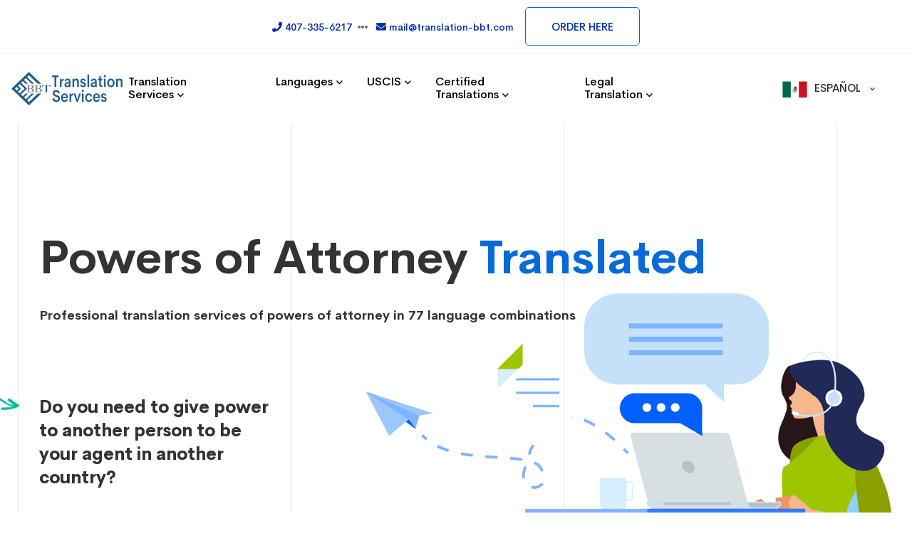

--- FILE ---
content_type: text/html
request_url: https://www.bbt-translation-services.com/legal-translations/translation-of-power-of-attorney.html
body_size: 10877
content:
<!DOCTYPE html>
<html class="no-js" lang="en-us">

<head>
	<head itemscope itemtype="http://schema.org/Website">
	<title>Power of Attorney Translated  | Hebrew, Spanish, English</title> 
<!--BSD"-->
	<meta name="Description" content="Translation of power of attorney that flows smoothly and correctly. Hebrew, Spanish, Portuguese and more. Translation of legal documents such as power of attorney, declarations, affidavits, lawsuits, letters and more. The translations can be used in the United States or abroad."/>                      
	<meta name="keywords" content="translation of power of attorney, certified translation of power of attorney, notarized translation of power of attorney"/>
    <meta charset="utf-8">
    <meta http-equiv="X-UA-Compatible" content="IE=edge">
    <meta name="viewport" content="width=device-width, initial-scale=1.0, maximum-scale=1.0">
    <meta name="Robots" content="INDEX,FOLLOW">
    <meta name="googlebot" content="index, follow">
	<meta http-equiv="Cache-Control" content="archive,follow,cache,index">
	<meta name="author" content="BBT Translations" />
	<span itemscope itemtype="http://schema.org/LocalBusiness"><header id="header"><meta itemprop="memberOf" content="ATA - American Translators Association">	<!-- Global site tag (gtag.js) - Google Ads: 1046976839 --> <script async src="https://www.googletagmanager.com/gtag/js?id=AW-1046976839"></script> <script> window.dataLayer = window.dataLayer || []; function gtag(){dataLayer.push(arguments);} gtag('js', new Date()); gtag('config', 'AW-1046976839'); </script>


    <!-- Favicon -->
	<link href="[data-uri]" rel="icon" type="image/x-icon" />

    <!-- CSS
        ============================================ -->

    <!-- Bootstrap CSS -->
    <link rel="stylesheet" href="../assets/css/vendor/bootstrap.min.css">

    <!-- Font Family CSS -->
    <link rel="stylesheet" href="../assets/css/vendor/cerebrisans.css">

    <!-- FontAwesome CSS -->
    <link rel="stylesheet" href="../assets/css/vendor/fontawesome-all.min.css">
    <link rel="stylesheet" href="../assets/css/vendor/linea-icons.css">

    <!-- Swiper slider CSS -->
    <link rel="stylesheet" href="../assets/css/plugins/swiper.min.css">

    <!-- animate-text CSS -->
    <link rel="stylesheet" href="../assets/css/plugins/animate-text.css">

    <!-- Animate CSS -->
    <link rel="stylesheet" href="../assets/css/plugins/animate.min.css">

    <!-- Light gallery CSS -->
    <link rel="stylesheet" href="../assets/css/plugins/lightgallery.min.css">

    <!-- Vendor & Plugins CSS (Please remove the comment from below vendor.min.css & plugins.min.css for better website load performance and remove css files from avobe) -->

    <!-- <link rel="stylesheet" href="assets/css/vendor/vendor.min.css">
        <link rel="stylesheet" href="assets/css/plugins/plugins.min.css">
         -->
    <!-- Main Style CSS -->
    <link rel="stylesheet" href="../assets/css/style.css">

	<style type="text/css">
	.auto-style1 {
		font-family: "Segoe UI";
		padding-top: 18px;
		padding-bottom: 18px;
	}
	.auto-style2 {
		font-size: x-large;
		color: #FFE8A1;
		display: block;
	}
	.auto-style3 {
		line-height: 1px;
	}
	</style>

</head>

<body>


    <div class="preloader-activate preloader-active open_tm_preloader">
        <div class="preloader-area-wrap">
            <div class="spinner d-flex justify-content-center align-items-center h-100">
                <div class="bounce1"></div>
                <div class="bounce2"></div>
                <div class="bounce3"></div>
            </div>
        </div>
    </div>

    <!--====================  header area ====================-->
    <div class="header-area bg-white header-sticky only-mobile-sticky">

        <!-- Header Top Wrap Start -->
        <div class="header-top-wrap border-bottom">
            <div class="container-fluid">
                <div class="row">
                    <div class="col-lg-12">
                        <p class="text-center top-message"><a href="tel:14073356217" class="info-link">
                                            <i class="info-icon fa fa-phone"></i>
                                            <span class="info-text">407-335-6217</span>&nbsp;&nbsp; </a><i class="fa fa-ellipsis-h"></i>&nbsp;&nbsp;
                                        <a href="mailto:mail@translation-bbt.com" class="info-link">
                                            <i class="info-icon fa fa-envelope"></i>
                                            <span class="info-text">mail@translation-bbt.com</span>
                                        </a>&nbsp;&nbsp;&nbsp;&nbsp;<a href="../order-a-translation.html" class="ht-btn ht-btn-md ht-btn--outline"> ORDER HERE</a></p>
                    </div>
                </div>
                
            </div>
        </div>
        <!-- Header Top Wrap End -->

        <!-- Header Bottom Wrap Start -->
        <div class="header-bottom-wrap header-sticky">
            <div class="container-fluid">
                <div class="row">
                    <div class="col-lg-12">
                        <div class="header default-menu-style position-relative">

                            <!-- brand logo -->
                            <div class="header__logo">
                                <a href="../index.html">
                                    <img src="../assets/images/certified-translations-img/logo-bbt-translations.png" class="img-fluid" alt="translation of legal documents, translation of court documents, certified translation of legal documents,high quality legal translation">
                                </a>
                            </div>

                            <!-- header midle box  -->
                            <div class="header-midle-box">
                                <div class="header-bottom-wrap d-md-block d-none">
                                    <div class="header-bottom-inner">
                                        <div class="header-bottom-left-wrap">
                                            <!-- navigation menu -->
                                            <div class="header__navigation d-none d-xl-block">
                                                <nav class="navigation-menu primary--menu">

                                                    <ul>
                                                        <li class="has-children has-children--multilevel-submenu">
                                                            <a href="#"><span>Translation Services</span></a>
                                                            <ul class="submenu">
                                                                <li><a href="../certified-translation/rush-translation-service.html"><span>Urgent Translation</span></a></li>
                                                                <li><a href="../translation-services/translation-of-documents/translate-legal-documents.html"><span>Legal Translation</span></a></li>
                                                                <li><a href="../translation-services/financial-translation.html"><span>Financial Translation</span></a></li>
                                                                <li><a href="../translation-services/medical-translation.html"><span>Medical Translation</span></a></li>
                                                                <li><a href="../translation-services/documents/employee-handbook.html"><span>Technical Translation</span></a></li>
                                                                <li><a href="../translation-services/document-translation.html"><span>Personal Documents</span></a></li>
                                                                <li><a href="../translation-services/translation-of-articles.html"><span>Translation of Articles</span></a></li>
                                                                <li><a href="../translation-services/business-translation.html"><span>Business Translation</span></a></li>
                                                                <li><a href="../translation-services/translation-of-websites.html"><span>Translation of Websites</span></a></li>
                                                                <li><a href="../locations/certified-translations-in-many-locations.html"><span>See our locations</span></a></li>
                                                            </ul>
                                                        </li>
                                                        <li class="has-children has-children--multilevel-submenu">
                                                            <a href="#"><span>Languages</span></a>
                                                            <ul class="submenu">
                                                                <li><a href="../hebrew-translation.html"><span>Hebrew</span></a></li>
                                                                <li><a href="../spanish-translations-asap.html"><span>Spanish</span></a></li>
                                                                <li><a href="../languages-translations/french-translations-asap.html"><span>French</span></a></li>
                                                                <li><a href="../languages-translations/portuguese-translation-asap.html"><span>Portuguese</span></a></li>
                                                                <li><a href="../languages-translations/italian-translations-asap.html"><span>Italian</span></a></li>
                                                                <li><a href="../languages-translations/german-translations-asap.html"><span>German</span></a></li>
                                                                <li><a href="../languages-translations/arabic-translations-asap.html"><span>Arabic</span></a></li>
                                                                <li><a href="../languages-translations/russian-translations-asap.html"><span>Russian</span></a></li>
                                                                <li><a href="../languages-translations/languages.html"><span>Complete List</span></a></li>
                                                            </ul>
                                                        </li>
                                                        <li class="has-children has-children--multilevel-submenu">
                                                            <a href="#"><span>USCIS</span></a>
                                                            <ul class="submenu">
                                                                <li><a href="../translation-services/certified-translations.html"><span>Certified Translations</span></a></li>
                                                                <li><a href="../certified-translation/visa-application-translation-service.html"><span>Translation for Visa Application</span></a></li>
                                                                <li><a href="../legal-translations/translation-of-affidavits.html"><span>Affidavit of Accuracy</span></a></li>
                                                                <li><a href="../uscis/translation-of-official-documents-for-immigration.html"><span>Official Documents </span></a></li>
                                                                <li><a href="../translation-services/medical-translation.html"><span>Medical Documentation</span></a></li>
                                                                <li><a href="../translation-services/financial-translation.html"><span>Financial Documents</span></a></li>
                                                            </ul>
                                                        </li>
                                                        <li class="has-children">
                                                            <a href="#"><span>Certified Translations</span></a>
                                                            <!-- mega menu -->
                                                            <ul class="megamenu megamenu--mega">
                                                                <li>
                                                                    <h2 class="page-list-title">FINANCIAL DOCUMENTS</h2>
                                                                    <ul>
                                                                        <li><a href="../financial-translation/bank-statement-certified-translation.html"><span>Bank Statements</span></a></li>
                                                                        <li><a href="../financial-translation/certified-translation-of-pay-stub.html"><span>Pay Stubs - Paychecks</span></a></li>
                                                                        <li><a href="../financial-translation/translation-of-articles-of-incorporation.html"><span>Incorporation Documents</span></a></li>
                                                                        <li><a href="../financial-translation/translation-of-pay-stub.html"><span>Tax Forms, 106</span></a></li>
                                                                        <li><a href="../financial-translation/certified-translation-for-business.html"><span>Business Documents</span></a></li>
                                                                     </ul>
                                                                </li>
                                                                <li>
                                                                    <h2 class="page-list-title">ACADEMIC RECORDS</h2>
                                                                    <ul>
                                                                        <li><a href="../translation-services/translation-for-education/certified-translation-of-academic-records.htm"><span>General Academic Records</span></a></li>
                                                                        <li><a href="../translation-services/translation-for-education/foreign-diploma-translation.htm"><span>Foreign Diplomas</span></a></li>
                                                                        <li><a href="../translation-services/translation-for-education/learning-evaluation-translation.html"><span>Learning Evaluation</span></a></li>
                                                                        <li><a href="../translation-services/translation-for-education/translation-of-matriculation-certificate.html"><span>Matriculation Certificate - Bagrut</span></a></li>
                                                                        <li><a href="../translation-services/translation-for-education/translation-of-transcript.htm"><span>Degrees - Transcripts</span></a></li>
                                                                    </ul>
                                                                </li>
                                                                <li>
                                                                    <h2 class="page-list-title">PERSONAL DOCUMENTS</h2>
                                                                    <ul>
                                                                        <li><a href="../translation-services/documents/death-certificate-translation-certified-notarized.html"><span>Death Certificates</span></a></li>
                                                                        <li><a href="../uscis/certified-translation-of-divorce-certificate-for-immigration.html"><span>Divorce Certificates</span></a></li>
                                                                        <li><a href="../translation-services/documents/driver-license-translation-certified-notarized.html"><span>Driver Licenses</span></a></li>
                                                                        <li><a href="../translation-services/documents/marriage-certificate-translation-certified-notarized.html"><span>Birth / Marriage Certificates</span></a></li>
                                                                        <li><a href="../translation-services/documents/name-change.html"><span>Name Change</span></a></li>
                                                                      </ul>
                                                                </li>
                                                                <li>
                                                                    <h2 class="page-list-title">IMMIGRATION</h2>
                                                                    <ul>
                                                                        <li><a href="../immigration/certified-translation-for-uscis.html"><span>Immigration - USCIS</span></a></li>
                                                                        <li><a href="../immigration/translation-of-supporting-documents-for-uscis.html"><span>Supporting Documents</span></a></li>
                                                                        <li><a href="../translation-services/documents/police-records-translation-certified-notarized.html"><span>Police Records</span></a></li>
                                                                        <li><a href="../translation-services/documents/passport-translation-certified-notarized.html"><span>Passports</span></a></li>
                                                                        <li><a href="../certified-notarized-apostille-translation.html"><span>Apostille Certification</span></a></li>
                                                                    </ul>
                                                                </li>
                                                            </ul>
                                                        </li>
                                                        <li class="has-children has-children--multilevel-submenu">
                                                            <a href="#"><span>Legal Translation</span></a>
                                                            <!-- multilevel submenu -->
                                                            <ul class="submenu">
                                                                <li><a href="../translation-services/contract-translation.htm"><span>Contracts / Agreements</span></a></li>
                                                                <li><a href="../translation-services/documents/divorce-certificate-translation-certified-notarized.html"><span>Divorce Decrees</span></a></li>
                                                                <li><a href="../legal-translations/translation-of-court-documents.html"><span>Court Documents</span></a></li>
                                                                <li><a href="../translation-services/certified-translations.html"><span>Certified Translations</span></a></li>                                                            </ul>
                                                        </li>
                                                     </ul>
                                                </nav>
                                            </div>
                                        </div>
                                    </div>
                                </div>

                            </div>

                            <!-- header right box -->
                            <div class="header-right-box">
                                <div class="header-right-inner" id="hidden-icon-wrapper">

                                    <!-- language-menu -->
                                    <div class="language-menu">
                                        <ul>
                                            <li>
                                                <a href="../languages-translations/spanish-translation/traducciones-de-documentos.html" class="">
                                                            <img class="ls-flag" src="../assets/images/certified-translations-img/mexico-flag.png" alt="spanish" title="spanish"><span class="wpml-ls-native">Español</span>
                                                        </a>

                                                <ul class="ls-sub-menu">
                                                    <li class="">
                                                        
                                                        <a href="../index.html" class="">
                                                    <img class="ls-flag" src="../assets/images/certified-translations-img/usa-flag.png" alt="en" title="English">
                                                    <span class="wpml-ls-native">English</span>
                                                </a>

                                                    </li>
                                                    <li class="">
                                                        <a href="../languages-translations/hebrew/hebrew-english-certified-translation-usa.html" class="">
                                                            <img class="wpml-ls-flag" src="../assets/images/certified-translations-img/israel-flag.png" alt="hebrew" title="hebrew"><span class="wpml-ls-native">עברית</span>
                                                        </a>
                                                    </li>

                                                </ul>
                                    </div>

                                    <!-- header-search-form -->
                                    <div class="header-search-form default-search">
                                                                            </div>
                                </div>

                                <!-- mobile menu -->
                                <div class="mobile-navigation-icon d-block d-xl-none" id="mobile-menu-trigger">
                                    <i></i>
                                </div>
                                <!-- hidden icons menu -->
                                <div class="hidden-icons-menu d-block d-md-none" id="hidden-icon-trigger">
                                    <a href="javascript:void(0)">
                                        <i class="far fa-ellipsis-h-alt"></i>
                                    </a>
                                </div>
                            </div>

                        </div>
                    </div>
                </div>
            </div>
        </div>
        <!-- Header Bottom Wrap End -->

    </div>
    <!--====================  End of header area  ====================-->





    <div id="main-wrapper">
        <div class="site-wrapper-reveal">
            <div class="modern-it-company-top-area">

                <!--============ Modern It Company Hero Start ============-->
                <div class="modern-it-company-hero">

                    <div class="container">
                        <div class="row align-items-center">
                            <div class="modern-it-company-hero-image">
                                <img src="../assets/images/certified-translations-img/translator-working-illustration.png" class="img-fluid" alt="translation of legal documents, translation of court documents, certified translation of legal documents,high quality legal translation">
                            </div>
                            <div class="col-lg-10 col-md-10">
                                <div class="modern-it-company-hero-text  wow move-up section-space--pt_150">
                                    <h1 class="heading">Powers of Attorney<mark class="text-color-primary"> Translated </mark></h1>
                                    <h6 class="sort-dec">Professional translation services of powers of attorney in 77 language combinations</h6>


                                    <div class="book-box">
                                        <div class="image">
                                            <img src="../assets/images/icons/green-curve-arrow.png" class="img-fluid" alt="translation of legal documents, translation of court documents, certified translation of legal documents,high quality legal translation">
                                        </div>
                                        <h5 class="book-text font-weight--bold mb-15">Do you need to give power to another person to be your agent in another country?</h5>
                                    </div>

                                    <div class="modern-it-company-form-wrap">
                                        <form id="contact-form" action="../assets/php/hero-mail.php" method="post">
                                            <!-- <form id="contact-form" action="https://whizthemes.com/mail-php/jowel/bbt/php/hero-mail.php" method="post"> -->
                                            <div class="modern-it-company-contact-form-hero">
                                                <div class="row">
                                                    <div class="col-lg-6">
                                                        
                                                    </div>
                                                    <div class="col-lg-6">
                                                        <div class="contact-select">
                                                            <div class="form-item contact-inner">
                                                                
                                                            </div>
                                                        </div>
                                                    </div>
                                                    <div class="col-lg-12">
                                                        <div class="button-wrap">
                                                            <a href="tel:14073356217" class="ht-btn ht-btn-md ht-btn-full" type="submit">Call to talk with an agent</a>
                                                            <p class="form-messege"></p>
                                                        </div>
                                                    </div>
                                                </div>

                                            </div>
                                        </form>
                                    </div>
                                </div>
                            </div>
                        </div>
                    </div>
                </div>
                <!--============ Modern It Company Hero End ============-->



            <!--===========  feature-images-wrapper  Start =============-->
            <div class="feature-images-wrapper bg-gray section-space--ptb_100">
                <div class="container">

                    <div class="row">
                        <div class="col-lg-12">
                            <!-- section-title-wrap Start -->
                            <div class="section-title-wrap text-center">
                                <h6 class="section-sub-title mb-20">WE CAN HELP YOU BY TRANSLATING YOUR POWER OF ATTORNEY</h6>
                                <h3 class="heading">Worry free - translation services! <br> We are  <span class="text-color-primary"> a reliable and trustworthy translation service.</span></h3>
                            </div>
                            <!-- section-title-wrap Start -->
                        </div>
                    </div>

                    <div class="row">
                        <div class="col-12">
                            <div class="feature-images__one">
                                <div class="row">

                                    <div class="col-lg-4 col-md-6 wow move-up">
                                        <!-- ht-box-icon Start -->
                                        <div class="ht-box-images style-01">
                                            <div class="image-box-wrap">
                                                <div class="box-image">
                                                    <img class="img-fulid" src="../assets/images/icons/bbt-cloud-translation-01-image-01-100x108.png" alt="">
                                                </div>
                                                <div class="content">
                                                    <h5 class="heading">Translation of Powers of Attorney </h5>
                                                    <div class="text">There are different kinds of powers of attorney. 
														Regardless of the power of attorney you have, we can translate 
														it from any language into American English.                                                     </div>
                                                    <div class="circle-arrow">
                                                        <div class="middle-dot"></div>
                                                        <div class="middle-dot dot-2"></div>
                                                        <a href="mailto:mail@translation-bbt.com">
                                                            <i class="fa fa-envelope"></i>
                                                        </a>
                                                    </div>
                                                </div>
                                            </div>
                                        </div>
                                        <!-- ht-box-icon End -->
                                    </div>

                                    <div class="col-lg-4 col-md-6 wow move-up">
                                        <!-- ht-box-icon Start -->
                                        <div class="ht-box-images style-01">
                                            <div class="image-box-wrap">
                                                <div class="box-image">
                                                    <img class="img-fulid" src="../assets/images/icons/bbt-laptop-translation-01-image-02-100x108.png" alt="">
                                                </div>
                                                <div class="content">
                                                    <h5 class="heading">Certified and Notarized Translation</h5>
                                                    <div class="text">In many 
														states it is mandatory 
														to have the power of 
														attorney signed by a 
														notary. From our part - 
														our translations include 
														a notary signature on 
														the Affidavit of 
														Accuracy.</div>
                                                    <div class="circle-arrow">
                                                        <div class="middle-dot"></div>
                                                        <div class="middle-dot dot-2"></div>
                                                        <a href="tel:14073356217">
                                                            <i class="fa fa-phone"></i>
                                                        </a>
                                                    </div>
                                                </div>
                                            </div>
                                        </div>
                                        <!-- ht-box-icon End -->
                                    </div>

                                    <div class="col-lg-4 col-md-6 wow move-up">
                                        <!-- ht-box-icon Start -->
                                        <div class="ht-box-images style-01">
                                            <div class="image-box-wrap">
                                                <div class="box-image">
                                                    <img class="img-fulid" src="../assets/images/icons/bbt-technical-translation-01-image-03-100x108.png" alt="">
                                                </div>
                                                <div class="content">
                                                    <h5 class="heading">Translation of Wills and Testaments</h5>
                                                    <div class="text">Any will that is written in a foreign language must be translated before it is 
														admitted for probate. We can provide a true 
														and complete English translation..
                                                    </div>
                                                    <div class="circle-arrow">
                                                        <div class="middle-dot"></div>
                                                        <div class="middle-dot dot-2"></div>
                                                        <a href="../contact-us.html">
                                                            <i class="fa fa-info"></i>
                                                        </a>
                                                    </div>
                                                </div>
                                            </div>
                                        </div>
                                        <!-- ht-box-icon End -->
                                    </div>

                                </div>
                            </div>

                            <div class="section-under-heading text-center section-space--mt_60 section-space--pt_30">We are ready to help over the phone if you need more information! <a href="tel:14073356217">407-335-6217 </a> Free consultation!</div>

                        </div>
                    </div>
                </div>
            </div>
            <!--===========  feature-images-wrapper  End =============-->

    <div id="main-wrapper">
        <div class="site-wrapper-reveal">
        
                <!--===========  feature-large-images-wrapper  Start =============-->
                <div class="feature-large-images-wrapper bg-gray-2 section-space--ptb_100">
                    <div class="container">
                        <div class="cybersecurity-about-box">
                            <div class="row">
                                <div class="col-lg-4">
                                    <div class="conact-us-wrap-one managed-it">
                                        <h5 class="heading ">Certified and notarized translation 
										service of powers of attorney, 
										declarations, affidavits, statements, legal 
										letters -  all done by <span class="text-color-primary"> professional translators.</span></h5>
                                    </div>
                                </div>
                                <div class="col-lg-7 offset-lg-1">
                                    <div class="cybersecurity-about-text">
                                        <div class="text">There are different kinds of powers of attorney such as limited 
											power of attorney, general
	<span itemscope itemtype="http://schema.org/LocalBusiness">power of attorney</span>, durable
	<span itemscope itemtype="http://schema.org/LocalBusiness">power of 
											attorney,</span> springing<span itemscope itemtype="http://schema.org/LocalBusiness"> 
											power of attorney</span>. Regardless of the power of attorney you have, we can 
											<a href="../languages-translations/translation-of-foreign-languages.html">translate 
											it from any language into American English</a>. 
											It is very important to obtain an 
											accurate and perfect translation 
											since your attorney-in-fact will 
											have a lot of control over your 
											finances, your assets or medical 
											care. All the 
											translations must be
											<a href="../certified-translation/certified-translation-with-a-notary-signature.html">certified and must bear 
											a notary signature</a>. Sometimes, if 
											the translation of the power of 
											attorney will be used in another country, it needs an 
											apostil certificate. The Apostil is given by the Department of State. 
											 
											We provide translation 
											services in more than 77 language 
											combinations, such as Hebrew, <a href="translation-of-legal-documents-from-spanish-to-english.html">&nbsp;Spanish</a>, Portuguese and more.</div>
                                        <div class="button-group-wrap">
                                            <a href="../translation-services/certified-translations.html" class="ht-btn ht-btn-md mr-md-3 mb-20">What is a certified translation?</a>
                                            <a href="../order-a-translation.html" class="ht-btn ht-btn-md ht-btn--solid">GET STARTED NOW!</a>
                                        </div>
                                    </div>
                                </div>
                            </div>
                        </div>

                    </div>
                </div>
                <!--===========  feature-large-images-wrapper  End =============-->



                        <!--=========== About Company Area Start ==========-->
            <div class="software-innovation-about-company-area  section-space--ptb_120">
                <div class="container">

                    <div class="row">

                        <div class="col-lg-6">
                            <div class="image-inner-video-section">
                                <img class="img-fluid border-radus-5" src="../assets/images/certified-translations-img/bbt-professional-translators-2.png" alt="translation of power of attorney, certified translation of power of attorney, notarized translation of power of attorney">
                            </div>
                        </div>
                        <div class="col-lg-6 ml-auto mt-30">
                            <div class="machine-learning-about-content">
                                <div class="section-title mb-20">
                                    <!-- section-title-wrap Start -->
                                    <div class="section-title-wrap text-left section-space--mb_30">
                                        <h2 class="section-sub-title mb-20">LEGAL TRANSLATION SERVICES</h2>
                                        <h3 class="heading">Quality is our  <span class="text-color-primary">top priority</span>
                                        </h3>
                                    </div>
                                    <!-- section-title-wrap Start -->

                                    <p class="dec-text mt-20">It is very important to be exact when translating a power of attorney. Everything matters: names, 
									addresses, ID's and passports numbers...  The power of attorney will give power to your agent to act on your behalf. Our 
									translations are proofread and edited as needed 
									before they are delivered to you.</p>
                                                                <div class="contact-us-button mt-20">
                                    <a href="../order-a-translation.html" class="btn btn--primary">ORDER HERE</a>
                                </div>

                                </div>
                            </div>
                        </div>
                    </div>
                </div>
            </div>
                                        <!--=========== fun fact Wrapper Start ==========-->
                <div class="fun-fact-wrapper bg-theme-default section-space--pb_30 section-space--pt_60">
                    <div class="container">
                        <div class="row">
                            <div class="col-md-3 col-sm-6 wow move-up">
                                <div class="fun-fact--two text-center">
                                    <div class="fun-fact__count counter">25000</div>
                                    <h6 class="fun-fact__text">Happy clients</h6>
                                </div>
                            </div>
                            <div class="col-md-3 col-sm-6 wow move-up">
                                <div class="fun-fact--two text-center">
                                    <div class="fun-fact__count counter">17</div>
                                    <h6 class="fun-fact__text">Years in business</h6>
                                </div>
                            </div>
                            <div class="col-md-3 col-sm-6 wow move-up">
                                <div class="fun-fact--two text-center">
                                    <div class="fun-fact__count counter">350</div>
                                    <h6 class="fun-fact__text">Skilled Translators</h6>
                                </div>
                            </div>
                            <div class="col-md-3 col-sm-6 wow move-up">
                                <div class="fun-fact--two text-center">
                                    <div class="fun-fact__count counter">150</div>
                                    <h6 class="fun-fact__text">Excellent reviews</h6>
                                </div>
                            </div>
                        </div>
                    </div>
                </div>
                <!--=========== fun fact Wrapper End ==========-->

                            <!--======== Tabs Wrapper Start ======== -->
            <div class="tabs-wrapper bg-gray section-space--ptb_70">
                <div class="container">
                    <div class="row">
                        <div class="col-lg-12">
                                                    </div>
                    </div>

                   
                            <div class="tab-content ht-tab__content">

                                <div class="tab-pane fade show active" id="tab_list_06" role="tabpanel">
                                    <div class="tab-history-wrap section-space--mt_40">
                                        <div class="row">
                                            <div class="col-lg-6 ">
                                                 <div class="image-inner-video-section">
                                <img class="img-fluid border-radus-5" src="../assets/images/certified-translations-img/bbt-translator-6.png" alt="translation of power of attorney, certified translation of power of attorney, notarized translation of power of attorney">
                            </div>
                                            </div>
                                            <div class="col-lg-5 offset-lg-1 ">
                                                <div class="tab-content-inner  mt-30">
                                                    <div class="text mb-30">Contact us for your 
														legal translation needs! <br>Below is just a small sample of the 
														legal documents that we translate:</div>
                                                    <ul class="check-list section-space--mb_40">
                                                        <li class="list-item">
														<a href="translation-of-affidavits.html">Translation of affidavits
														</a> </li>
                                                        <li class="list-item">
														<a href="translation-of-court-documents.html">Translation of court documents</a></li>
                                                        <li class="list-item">
														<a href="../translation-services/contract-translation.htm">Translation of contracts 
														</a> </li>
														 <li class="list-item">
														 <a href="../translation-services/business-translation.html">Translation of business documents
														 </a> </li>
                                                         <li class="list-item">
														 <a href="../certified-translation/certified-translation-with-a-notary-signature.html">Certified and Notarized Translation</a></li>
                                                        <li class="list-item">
														 <a href="translation-of-legal-documents-from-hebrew-to-english.html">Legal translation from Hebrew into English</a></li>
                                                        


                                                    </ul>
                                                    <div class="feature-btn">
                                                            <a href="../contact-us.html">
                                                                <span class="button-text text-primary">Contact us</span>
                                                                <i class="far fa-long-arrow-right"></i>
                                                            </a>
                                                        </div>


                                                                                                    </div>
                                            </div>
                                        </div>
                                    </div>
                                </div>

                                                                            

                                        </div>
                                    </div> </div>
                                </div> 
                                                        <!--========== Call to Action Area Start ============-->
            <div class="cta-image-area_one section-space--ptb_80 cta-bg-image_one">
                <div class="container">
                    <div class="row align-items-center">
                        <div class="col-xl-8 col-lg-7">
                            <div class="cta-content md-text-center">
                                <h3 class="heading text-white">Simple ordering process. Email us your documents to get a <span class="text-color-secondary"> free, no obligation, quote.</span></h3>
                            </div>
                        </div>
                        <div class="col-xl-4 col-lg-5">
                            <div class="cta-button-group--two text-center">
                                <a href="../order-a-translation.html" class="btn btn--white btn-one"><span class="btn-icon mr-2"><i class="far fa-comment-alt-dots"></i></span> Order Here</a>
                                <a href="../contact-us.html" class="btn btn--secondary btn-two "><span class="btn-icon mr-2"><i class="far fa-info-circle"></i></span> Contact us</a>
                            </div>
                        </div>
                    </div>
                </div>
            </div>
            <!--========== Call to Action Area End ============-->


            <!--============ Contact Us Area Start =================-->
            <div class="contact-us-area appointment-contact-bg section-space--ptb_100">
                <div class="container">
                    <div class="row">
                        <div class="col-lg-12">
                            <div class="contact-title section-space--mb_50">
                                <h3 class="mb-20">Do you want your translation to be accepted?</h3>
                                <p class="sub-title">Contact us. We know the process and the 
								<a href="../certified-translation-requirements.html">translation requirements</a>.</p>
                            </div>
                        </div>
                    </div>
                    <div class="row">
                        <div class="col-lg-6">
                            <div class="contact-form-wrap">

                                <!-- <form class="contact-form" id="contact-form-2" action="https://whizthemes.com/mail-php/jowel/bbt/php/services-mail.php" method="post"> -->
 <img class="img-fluid" src="../assets/images/certified-translations-img/bbt-translator-5.jpg" alt="translation of legal documents, translation of court documents, certified translation of legal documents,high quality legal translation"></a>
                            </div>
                        </div>
                        <div class="col-lg-5 ml-auto">
                            <div class="contact-info-three text-left">
                                <h6 class="heading font-weight--reguler">Reach out now!</h6>
                                <h3 class="call-us"><a href="tel:14073356217">407-335-6217</a></h3>
                                <div class="text">or attach your document to our email to get a quote in minutes</div>
                                                                <h4 class="call-us"><a href="mailto:mail@translation-bbt.com">mail@translation-bbt.com</a></h4>
                                <div class="contact-us-button mt-20">
                                    <a href="../order-a-translation.html" class="btn btn--secondary">ORDER HERE</a>
                                </div>

                            </div>
                        </div>
                    </div>
                </div>
            </div>
            <!--============ Contact Us Area End =================-->

        </div>



        <!--====================  footer area ====================-->
        <div class="footer-area-wrapper bg-black">
            <div class="footer-area section-space--ptb_80">
                <div class="container">
                    <div class="row footer-widget-wrapper">
                        <div class="col-lg-4 col-md-6 col-sm-6 footer-widget">
                            <div class="footer-widget__logo mb-30">
                                <h6 class="footer-widget__title text-white mb-20">GET IN TOUCH</h6>                            </div>
                            <ul class="footer-widget__list">
                                <li class="text-white">Orlando, Florida, USA</li>
                                <li><a href="mailto:mail@translation-bbt.com" class="hover-style-link text-white">mail@translation-bbt.com</a></li>
                                <li><a href="tel:14073356217" class="hover-style-link text-white font-weight--bold">+1-407-335-6217</a></li>
                                <li><a href="https://www.bbt-translation-services.com/" class="hover-style-link text-white">www.bbt-translation-services.com</a></li>
                            </ul>
                        </div>
                        <div class="col-lg-4 col-md-6 col-sm-6 footer-widget">
                            <h6 class="footer-widget__title text-white mb-20">Certified Translations</h6>
                            <ul class="footer-widget__list">
                                <li><a href="../translation-services/translation-for-immigration.html" class="hover-style-link text-white">Translation for Immigration</a></li>
                                <li><a href="../translation-services/translation-for-education/diploma-and-transcript-translation-services.htm" class="hover-style-link text-white">Translation for Education</a></li>
                                <li><a href="../translation-services/document-translation.html" class="hover-style-link text-white">Translation of Personal Documents</a></li>
                                <li><a href="../translation-services/documents/employee-handbook.html" class="hover-style-link text-white">Technical Translation</a></li>
                                <li><a href="../translation-services/financial-translation.html" class="hover-style-link text-white">Financial Translations</a></li>
                                <li><a href="../translation-services/medical-translation.html" class="hover-style-link text-white">Medical Translations</a></li>
                                <li><a href="../legal-translations.html" class="hover-style-link text-white">Legal Translations</a></li>
                            </ul>
                        </div>
                        <div class="col-lg-2 col-md-4 col-sm-6 footer-widget">
                            <h6 class="footer-widget__title text-white mb-20">Order Here</h6>
                            <ul class="footer-widget__list">
                            	<li><a href="../translation-rates.html" class="hover-style-link text-white">Translation Rates</a></li>
                            	<li><a href="../order-a-translation.html" class="hover-style-link text-white">Order a Translation</a></li>
                            	<li><a href="../translation-services/certified-translations-faq.html" class="hover-style-link text-white">Translations Faq's</a></li>
                                <li><a href="../languages-translations/spanish-translation/traducciones-de-documentos.html" class="hover-style-link text-white">Español</a></li>
                                <li><a href="../languages-translations/hebrew/hebrew-english-certified-translation-usa.html" class="hover-style-link text-white">עברית</a></li>
                                <li><a href="../pdf/privacy_policy.pdf" class="hover-style-link text-white">Privacy Policy</a></li>
                                <li><a href="../sitemap.xml" class="hover-style-link text-white">Site Map</a></li>
                                
                            </ul>
                        </div>
                                                <div class="col-lg-2 col-md-4 col-sm-6 footer-widget">
                            <div class="footer-widget__title section-space--mb_50"></div>
                            <ul class="footer-widget__list">
 								<li><a href="https://www.bbb.org/us/fl/altamonte-springs/profile/translators/bbt-translation-services-0733-90724170" class="image_btn"><img class="img-fluid" src="../assets/images/certified-translations-img/bbb-accredited.png" alt="translation of power of attorney, certified translation of power of attorney, notarized translation of power of attorney"></a></li>
                                <li><a href="https://www.atanet.org/" class="image_btn"><img class="img-fluid" src="../assets/images/certified-translations-img/ata-blue-logo.jpg" alt="translation of power of attorney, certified translation of power of attorney, notarized translation of power of attorney"></a></li>
                                <li><a href="https://www.google.com/search?q=bbt+translation+services+reviews&rlz=1C1CHBF_enUS816US816&oq=bbt+tr&aqs=chrome.5.69i57j0j69i60l2j69i61j69i59.11251j0j8&sourceid=chrome&ie=UTF-8#lrd=0x88e776d2ad308853:0x44b39801f8994fc7,1,,," class="image_btn"><img class="img-fluid" src="../assets/images/certified-translations-img/5-stars-google-reviews.png" alt="translation of power of attorney, certified translation of power of attorney, notarized translation of power of attorney"></a></li>
                            </ul>
                        </div>
                    </div>
                </div>
            </div>
            <div class="footer-copyright-area section-space--pb_30">
                <div class="container">
                    <div class="row align-items-center">
                        <div class="col-md-6 text-center text-md-left">
                            <span class="copyright-text text-white">&copy;  BBT Translation Services <a href="https://www.bbt-translation-services.com/">All Rights Reserved.</a></span>
                        </div>
                        <div class="col-md-6 text-center text-md-right">
                            <ul class="list ht-social-networks solid-rounded-icon">

                                <li class="item">
                                    <a href="https://www.yelp.com/biz/bbt-translation-services-altamonte-springs-3" target="_blank" aria-label="Yelp" class="social-link hint--bounce hint--top hint--primary">
                                        <i class="fab fa-yelp text-white link-icon"></i>
                                    </a>
                                </li>
                                <li class="item">
                                    <a href="https://www.facebook.com/bbt.translations/" target="_blank" aria-label="Facebook" class="social-link hint--bounce hint--top hint--primary">
                                        <i class="fab fa-facebook-f text-white link-icon"></i>
                                    </a>
                                </li>
                                <li class="item">
                                    <a href="https://www.google.com/search?q=bbt+translation+services+reviews&rlz=1C1CHBF_enUS816US816&oq=bbt+tr&aqs=chrome.5.69i57j0j69i60l2j69i61j69i59.11251j0j8&sourceid=chrome&ie=UTF-8#lrd=0x88e776d2ad308853:0x44b39801f8994fc7,1,,," target="_blank" aria-label="Google" class="social-link hint--bounce hint--top hint--primary">
                                        <i class="fab fa-google text-white link-icon"></i>
                                    </a>
                                </li>
                                <li class="item">
                                    <a href="https://www.youtube.com/channel/UCKyOhOPwhcrQBGYMj0yMzJQ?view_as=subscriber" target="_blank" aria-label="Youtube" class="social-link hint--bounce hint--top hint--primary">
                                        <i class="fab fa-youtube text-white link-icon"></i>
                                    </a>
                                </li>
                            </ul>
                        </div>
                    </div>
                </div>
            </div>
        </div>
        <!--====================  End of footer area  ====================-->





    </div>
    <!--====================  scroll top ====================-->
    <a href="#" class="scroll-top" id="scroll-top">
        <i class="arrow-top fal fa-long-arrow-up"></i>
        <i class="arrow-bottom fal fa-long-arrow-up"></i>
    </a>
    <!--====================  End of scroll top  ====================-->


    <!--====================  mobile menu overlay ====================-->
    <div class="mobile-menu-overlay" id="mobile-menu-overlay">
        <div class="mobile-menu-overlay__inner">
            <div class="mobile-menu-overlay__header">
                <div class="container-fluid">
                    <div class="row align-items-center">
                        <div class="col-md-6 col-8">
                            <!-- logo -->
                            <div class="logo">
                                <a href="../index.html">
                                    <img src="../assets/images/certified-translations-img/logo-bbt-translations.png" class="img-fluid" alt="translation of power of attorney, certified translation of power of attorney, notarized translation of power of attorney">
                                </a>
                            </div>
                        </div>
                        <div class="col-md-6 col-4">
                            <!-- mobile menu content -->
                            <div class="mobile-menu-content text-right">
                                <span class="mobile-navigation-close-icon" id="mobile-menu-close-trigger"></span>
                            </div>
                        </div>
                    </div>
                </div>
            </div>
            <div class="mobile-menu-overlay__body">
                <nav class="offcanvas-navigation">
                    <ul>
                         <li class="has-children">
                            <a href="#">Translation Services</a>
                            <ul class="sub-menu">
                               <li><a href="../certified-translation/rush-translation-service.html"><span>Urgent Translation</span></a></li>
                                                                <li><a href="../translation-services/translation-of-documents/translate-legal-documents.html"><span>Legal Translation</span></a></li>
                                                                <li><a href="../translation-services/financial-translation.html"><span>Financial Translation</span></a></li>
                                                                <li><a href="../translation-services/medical-translation.html"><span>Medical Translation</span></a></li>
                                                                <li><a href="../translation-services/documents/employee-handbook.html"><span>Technical Translation</span></a></li>
                                                                <li><a href="../translation-services/document-translation.html"><span>Personal Documents</span></a></li>
                                                                <li><a href="../translation-services/translation-of-articles.html"><span>Translation of Articles</span></a></li>
                                                                <li><a href="../translation-services/business-translation.html"><span>Business Translation</span></a></li>
                                                                <li><a href="../translation-services/translation-of-websites.html"><span>Translation of Websites</span></a></li>
                                                                <li><a href="../locations/certified-translations-in-many-locations.html"><span>See our locations</span></a></li>                              </ul>
                        </li>
                        <li class="has-children">
                            <a href="#">Languages</a>
                            <ul class="sub-menu">
                                 <li><a href="../hebrew-translation.html"><span>Hebrew</span></a></li>
                                                                <li><a href="../spanish-translations-asap.html"><span>Spanish</span></a></li>
                                                                <li><a href="../languages-translations/french-translations-asap.html"><span>French</span></a></li>
                                                                <li><a href="../languages-translations/portuguese-translation-asap.html"><span>Portuguese</span></a></li>
                                                                <li><a href="../languages-translations/italian-translations-asap.html"><span>Italian</span></a></li>
                                                                <li><a href="../languages-translations/german-translations-asap.html"><span>German</span></a></li>
                                                                <li><a href="../languages-translations/arabic-translations-asap.html"><span>Arabic</span></a></li>
                                                                <li><a href="../languages-translations/russian-translations-asap.html"><span>Russian</span></a></li>
                                                                <li><a href="../languages-translations/languages.html"><span>Complete List</span></a></li>
                            </ul>
                        </li>
                        <li class="has-children">
                            <a href="#">USCIS</a>
                            <ul class="sub-menu">
                                <li><a href="../translation-services/certified-translations.html"><span>Certified Translations</span></a></li>
                                                                <li><a href="../certified-translation/visa-application-translation-service.html"><span>Translation for Visa Application</span></a></li>
                                                                <li><a href="../legal-translations/translation-of-affidavits.html"><span>Affidavit of Accuracy</span></a></li>
                                                                <li><a href="../uscis/translation-of-official-documents-for-immigration.html"><span>Official Documents </span></a></li>
                                                                <li><a href="../translation-services/medical-translation.html"><span>Medical Documentation</span></a></li>
                                                                <li><a href="../translation-services/financial-translation.html"><span>Financial Documents</span></a></li>
                            </ul>
                        </li>
                        <li class="has-children">
                            <a href="#">Certified Translations</a>
                            <ul class="sub-menu">
                                <li class="has-children">
                                    <a href="#">Financial Documents</a>
                                    <ul class="sub-menu">
                                        <li><a href="../financial-translation/bank-statement-certified-translation.html"><span>Bank Statements</span></a></li>
                                                                        <li><a href="../financial-translation/certified-translation-of-pay-stub.html"><span>Pay Stubs - Paychecks</span></a></li>
                                                                        <li><a href="../financial-translation/translation-of-articles-of-incorporation.html"><span>Incorporation Documents</span></a></li>
                                                                        <li><a href="../financial-translation/translation-of-pay-stub.html"><span>Tax Forms, 106</span></a></li>
                                                                        <li><a href="../financial-translation/certified-translation-for-business.html"><span>Business Documents</span></a></li>
                                    </ul>
                                </li>
                                <li class="has-children">
                                    <a href="#">Academic Records</a>
                                    <ul class="sub-menu">
                                         <li><a href="../translation-services/translation-for-education/certified-translation-of-academic-records.htm"><span>General Academic Records</span></a></li>
                                                                        <li><a href="../translation-services/translation-for-education/foreign-diploma-translation.htm"><span>Foreign Diplomas</span></a></li>
                                                                        <li><a href="../translation-services/translation-for-education/learning-evaluation-translation.html"><span>Learning Evaluation</span></a></li>
                                                                        <li><a href="../translation-services/translation-for-education/translation-of-matriculation-certificate.html"><span>Matriculation Certificate - Bagrut</span></a></li>
                                                                        <li><a href="../translation-services/translation-for-education/translation-of-transcript.htm"><span>Degrees - Transcripts</span></a></li>
                                    </ul>
                                </li>
                                <li class="has-children">
                                    <a href="#">Personal Documents</a>
                                    <ul class="sub-menu">
                                       <li><a href="../translation-services/documents/death-certificate-translation-certified-notarized.html"><span>Death Certificates</span></a></li>
                                                                        <li><a href="../uscis/certified-translation-of-divorce-certificate-for-immigration.html"><span>Divorce Certificates</span></a></li>
                                                                        <li><a href="../translation-services/documents/driver-license-translation-certified-notarized.html"><span>Driver Licenses</span></a></li>
                                                                        <li><a href="../translation-services/documents/marriage-certificate-translation-certified-notarized.html"><span>Birth / Marriage Certificates</span></a></li>
                                                                        <li><a href="../translation-services/documents/name-change.html"><span>Name Change</span></a></li>
                                    </ul>
                                </li>
                                <li class="has-children">
                                    <a href="#">Immigration</a>
                                    <ul class="sub-menu">
                                        <li><a href="../immigration/certified-translation-for-uscis.html"><span>Immigration - USCIS</span></a></li>
                                                                        <li><a href="../immigration/translation-of-supporting-documents-for-uscis.html"><span>Supporting Documents</span></a></li>
                                                                        <li><a href="../translation-services/documents/police-records-translation-certified-notarized.html"><span>Police Records</span></a></li>
                                                                        <li><a href="../translation-services/documents/passport-translation-certified-notarized.html"><span>Passports</span></a></li>
                                                                        <li><a href="../certified-notarized-apostille-translation.html"><span>Apostille Certification</span></a></li>
                                    </ul>
                                </li>

                            </ul>
                        </li>
                        <li class="has-children">
                            <a href="javascript:void(0)">Legal Translations</a>
                            <ul class="sub-menu">
                                <li><a href="../translation-services/contract-translation.htm"><span>Contracts / Agreements</span></a></li>
                                                                <li><a href="../translation-services/documents/divorce-certificate-translation-certified-notarized.html"><span>Divorce Decrees</span></a></li>
                                                                <li><a href="../legal-translations/translation-of-court-documents.html"><span>Court Documents</span></a></li>
                                                                <li><a href="../translation-services/certified-translations.html"><span>Certified Translations</span></a></li>                               </ul>
                        </li><p>
                        <li>
                            <span class="auto-style1">
                            <a href="tel:14073356217" class="auto-style2">
							<div class="auto-style3">
								407-335-6217</div>
							</a> </span>&nbsp;</li></p>
							<p>
                        <li>
                            <span class="auto-style1">
                            <a href="mailto:mail@translation-bbt.com" class="auto-style2">
							<div class="auto-style3">
								mail@translation-bbt.com</div>
							</a> </span>&nbsp;</li></p>
                    </ul>
                </nav>
            </div>
        </div>
    </div>
    <!--====================  End of mobile menu overlay  ====================-->

    <!-- JS
    ============================================ -->
    <!-- Modernizer JS -->
    <script src="../assets/js/vendor/modernizr-2.8.3.min.js"></script>

    <!-- jQuery JS -->
    <script src="../assets/js/vendor/jquery-3.5.1.min.js"></script>
    <script src="../assets/js/vendor/jquery-migrate-3.3.0.min.js"></script>

    <!-- Bootstrap JS -->
    <script src="../assets/js/vendor/bootstrap.min.js"></script>

    <!-- wow JS -->
    <script src="../assets/js/plugins/wow.min.js"></script>

    <!-- Swiper Slider JS -->
    <script src="../assets/js/plugins/swiper.min.js"></script>

    <!-- Light gallery JS -->
    <script src="../assets/js/plugins/lightgallery.min.js"></script>

    <!-- Waypoints JS -->
    <script src="../assets/js/plugins/waypoints.min.js"></script>

    <!-- Counter down JS -->
    <script src="../assets/js/plugins/countdown.min.js"></script>

    <!-- Isotope JS -->
    <script src="../assets/js/plugins/isotope.min.js"></script>

    <!-- Masonry JS -->
    <script src="../assets/js/plugins/masonry.min.js"></script>

    <!-- ImagesLoaded JS -->
    <script src="../assets/js/plugins/images-loaded.min.js"></script>

    <!-- Wavify JS -->
    <script src="../assets/js/plugins/wavify.js"></script>

    <!-- jQuery Wavify JS -->
    <script src="../assets/js/plugins/jquery.wavify.js"></script>

    <!-- circle progress JS -->
    <script src="../assets/js/plugins/circle-progress.min.js"></script>

    <!-- counterup JS -->
    <script src="../assets/js/plugins/counterup.min.js"></script>

    <!-- animation text JS -->
    <script src="../assets/js/plugins/animation-text.min.js"></script>

    <!-- Vivus JS -->
    <script src="../assets/js/plugins/vivus.min.js"></script>

    <!-- Some plugins JS -->
    <script src="../assets/js/plugins/some-plugins.js"></script>


    <!-- Plugins JS (Please remove the comment from below plugins.min.js for better website load performance and remove plugin js files from avobe) -->


    <!-- <script src="assets/js/plugins/plugins.min.js"></script>  -->


    <!-- Main JS -->
    <script src="../assets/js/main.js"></script>


</body>

</html>